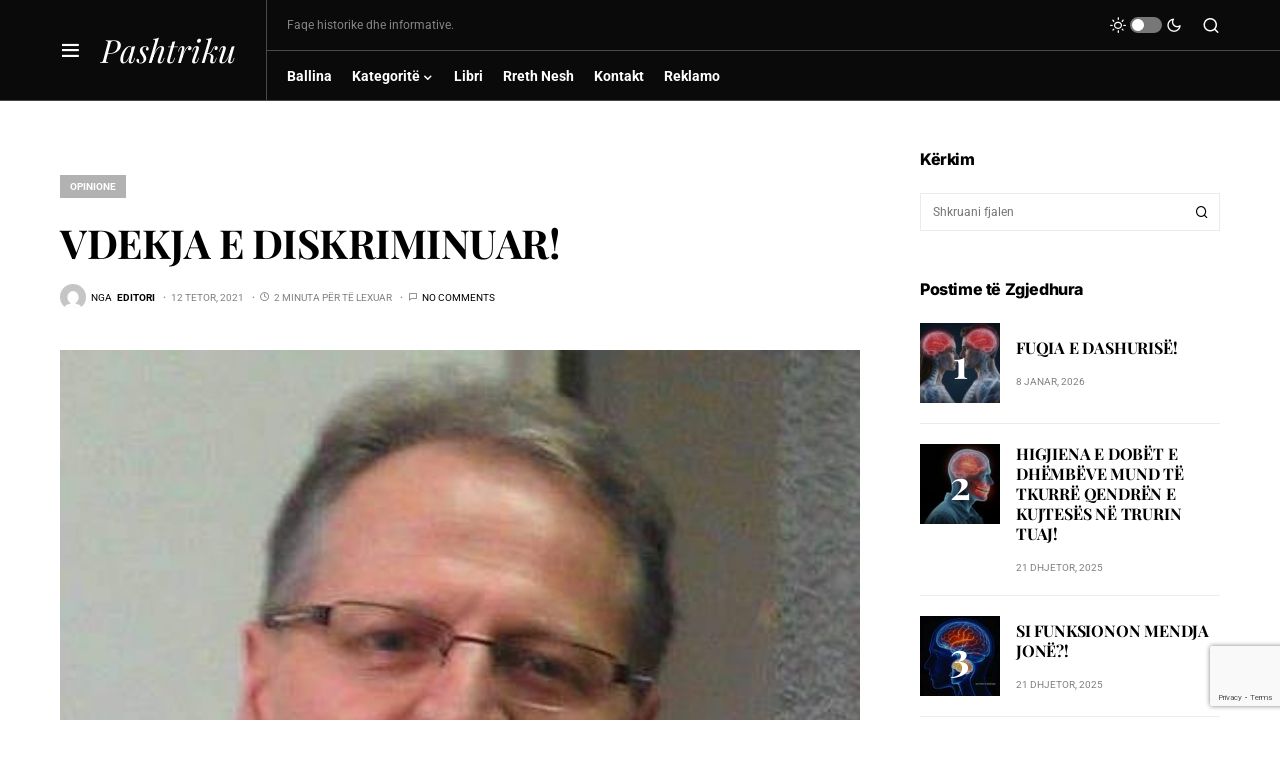

--- FILE ---
content_type: text/html; charset=utf-8
request_url: https://www.google.com/recaptcha/api2/anchor?ar=1&k=6Ldx6gspAAAAAF986UGkGcj1ajFG-53Bv6tM5YaW&co=aHR0cHM6Ly9wYXNodHJpa3Uub3JnOjQ0Mw..&hl=en&v=N67nZn4AqZkNcbeMu4prBgzg&size=invisible&anchor-ms=20000&execute-ms=30000&cb=s8wnzgpta437
body_size: 48683
content:
<!DOCTYPE HTML><html dir="ltr" lang="en"><head><meta http-equiv="Content-Type" content="text/html; charset=UTF-8">
<meta http-equiv="X-UA-Compatible" content="IE=edge">
<title>reCAPTCHA</title>
<style type="text/css">
/* cyrillic-ext */
@font-face {
  font-family: 'Roboto';
  font-style: normal;
  font-weight: 400;
  font-stretch: 100%;
  src: url(//fonts.gstatic.com/s/roboto/v48/KFO7CnqEu92Fr1ME7kSn66aGLdTylUAMa3GUBHMdazTgWw.woff2) format('woff2');
  unicode-range: U+0460-052F, U+1C80-1C8A, U+20B4, U+2DE0-2DFF, U+A640-A69F, U+FE2E-FE2F;
}
/* cyrillic */
@font-face {
  font-family: 'Roboto';
  font-style: normal;
  font-weight: 400;
  font-stretch: 100%;
  src: url(//fonts.gstatic.com/s/roboto/v48/KFO7CnqEu92Fr1ME7kSn66aGLdTylUAMa3iUBHMdazTgWw.woff2) format('woff2');
  unicode-range: U+0301, U+0400-045F, U+0490-0491, U+04B0-04B1, U+2116;
}
/* greek-ext */
@font-face {
  font-family: 'Roboto';
  font-style: normal;
  font-weight: 400;
  font-stretch: 100%;
  src: url(//fonts.gstatic.com/s/roboto/v48/KFO7CnqEu92Fr1ME7kSn66aGLdTylUAMa3CUBHMdazTgWw.woff2) format('woff2');
  unicode-range: U+1F00-1FFF;
}
/* greek */
@font-face {
  font-family: 'Roboto';
  font-style: normal;
  font-weight: 400;
  font-stretch: 100%;
  src: url(//fonts.gstatic.com/s/roboto/v48/KFO7CnqEu92Fr1ME7kSn66aGLdTylUAMa3-UBHMdazTgWw.woff2) format('woff2');
  unicode-range: U+0370-0377, U+037A-037F, U+0384-038A, U+038C, U+038E-03A1, U+03A3-03FF;
}
/* math */
@font-face {
  font-family: 'Roboto';
  font-style: normal;
  font-weight: 400;
  font-stretch: 100%;
  src: url(//fonts.gstatic.com/s/roboto/v48/KFO7CnqEu92Fr1ME7kSn66aGLdTylUAMawCUBHMdazTgWw.woff2) format('woff2');
  unicode-range: U+0302-0303, U+0305, U+0307-0308, U+0310, U+0312, U+0315, U+031A, U+0326-0327, U+032C, U+032F-0330, U+0332-0333, U+0338, U+033A, U+0346, U+034D, U+0391-03A1, U+03A3-03A9, U+03B1-03C9, U+03D1, U+03D5-03D6, U+03F0-03F1, U+03F4-03F5, U+2016-2017, U+2034-2038, U+203C, U+2040, U+2043, U+2047, U+2050, U+2057, U+205F, U+2070-2071, U+2074-208E, U+2090-209C, U+20D0-20DC, U+20E1, U+20E5-20EF, U+2100-2112, U+2114-2115, U+2117-2121, U+2123-214F, U+2190, U+2192, U+2194-21AE, U+21B0-21E5, U+21F1-21F2, U+21F4-2211, U+2213-2214, U+2216-22FF, U+2308-230B, U+2310, U+2319, U+231C-2321, U+2336-237A, U+237C, U+2395, U+239B-23B7, U+23D0, U+23DC-23E1, U+2474-2475, U+25AF, U+25B3, U+25B7, U+25BD, U+25C1, U+25CA, U+25CC, U+25FB, U+266D-266F, U+27C0-27FF, U+2900-2AFF, U+2B0E-2B11, U+2B30-2B4C, U+2BFE, U+3030, U+FF5B, U+FF5D, U+1D400-1D7FF, U+1EE00-1EEFF;
}
/* symbols */
@font-face {
  font-family: 'Roboto';
  font-style: normal;
  font-weight: 400;
  font-stretch: 100%;
  src: url(//fonts.gstatic.com/s/roboto/v48/KFO7CnqEu92Fr1ME7kSn66aGLdTylUAMaxKUBHMdazTgWw.woff2) format('woff2');
  unicode-range: U+0001-000C, U+000E-001F, U+007F-009F, U+20DD-20E0, U+20E2-20E4, U+2150-218F, U+2190, U+2192, U+2194-2199, U+21AF, U+21E6-21F0, U+21F3, U+2218-2219, U+2299, U+22C4-22C6, U+2300-243F, U+2440-244A, U+2460-24FF, U+25A0-27BF, U+2800-28FF, U+2921-2922, U+2981, U+29BF, U+29EB, U+2B00-2BFF, U+4DC0-4DFF, U+FFF9-FFFB, U+10140-1018E, U+10190-1019C, U+101A0, U+101D0-101FD, U+102E0-102FB, U+10E60-10E7E, U+1D2C0-1D2D3, U+1D2E0-1D37F, U+1F000-1F0FF, U+1F100-1F1AD, U+1F1E6-1F1FF, U+1F30D-1F30F, U+1F315, U+1F31C, U+1F31E, U+1F320-1F32C, U+1F336, U+1F378, U+1F37D, U+1F382, U+1F393-1F39F, U+1F3A7-1F3A8, U+1F3AC-1F3AF, U+1F3C2, U+1F3C4-1F3C6, U+1F3CA-1F3CE, U+1F3D4-1F3E0, U+1F3ED, U+1F3F1-1F3F3, U+1F3F5-1F3F7, U+1F408, U+1F415, U+1F41F, U+1F426, U+1F43F, U+1F441-1F442, U+1F444, U+1F446-1F449, U+1F44C-1F44E, U+1F453, U+1F46A, U+1F47D, U+1F4A3, U+1F4B0, U+1F4B3, U+1F4B9, U+1F4BB, U+1F4BF, U+1F4C8-1F4CB, U+1F4D6, U+1F4DA, U+1F4DF, U+1F4E3-1F4E6, U+1F4EA-1F4ED, U+1F4F7, U+1F4F9-1F4FB, U+1F4FD-1F4FE, U+1F503, U+1F507-1F50B, U+1F50D, U+1F512-1F513, U+1F53E-1F54A, U+1F54F-1F5FA, U+1F610, U+1F650-1F67F, U+1F687, U+1F68D, U+1F691, U+1F694, U+1F698, U+1F6AD, U+1F6B2, U+1F6B9-1F6BA, U+1F6BC, U+1F6C6-1F6CF, U+1F6D3-1F6D7, U+1F6E0-1F6EA, U+1F6F0-1F6F3, U+1F6F7-1F6FC, U+1F700-1F7FF, U+1F800-1F80B, U+1F810-1F847, U+1F850-1F859, U+1F860-1F887, U+1F890-1F8AD, U+1F8B0-1F8BB, U+1F8C0-1F8C1, U+1F900-1F90B, U+1F93B, U+1F946, U+1F984, U+1F996, U+1F9E9, U+1FA00-1FA6F, U+1FA70-1FA7C, U+1FA80-1FA89, U+1FA8F-1FAC6, U+1FACE-1FADC, U+1FADF-1FAE9, U+1FAF0-1FAF8, U+1FB00-1FBFF;
}
/* vietnamese */
@font-face {
  font-family: 'Roboto';
  font-style: normal;
  font-weight: 400;
  font-stretch: 100%;
  src: url(//fonts.gstatic.com/s/roboto/v48/KFO7CnqEu92Fr1ME7kSn66aGLdTylUAMa3OUBHMdazTgWw.woff2) format('woff2');
  unicode-range: U+0102-0103, U+0110-0111, U+0128-0129, U+0168-0169, U+01A0-01A1, U+01AF-01B0, U+0300-0301, U+0303-0304, U+0308-0309, U+0323, U+0329, U+1EA0-1EF9, U+20AB;
}
/* latin-ext */
@font-face {
  font-family: 'Roboto';
  font-style: normal;
  font-weight: 400;
  font-stretch: 100%;
  src: url(//fonts.gstatic.com/s/roboto/v48/KFO7CnqEu92Fr1ME7kSn66aGLdTylUAMa3KUBHMdazTgWw.woff2) format('woff2');
  unicode-range: U+0100-02BA, U+02BD-02C5, U+02C7-02CC, U+02CE-02D7, U+02DD-02FF, U+0304, U+0308, U+0329, U+1D00-1DBF, U+1E00-1E9F, U+1EF2-1EFF, U+2020, U+20A0-20AB, U+20AD-20C0, U+2113, U+2C60-2C7F, U+A720-A7FF;
}
/* latin */
@font-face {
  font-family: 'Roboto';
  font-style: normal;
  font-weight: 400;
  font-stretch: 100%;
  src: url(//fonts.gstatic.com/s/roboto/v48/KFO7CnqEu92Fr1ME7kSn66aGLdTylUAMa3yUBHMdazQ.woff2) format('woff2');
  unicode-range: U+0000-00FF, U+0131, U+0152-0153, U+02BB-02BC, U+02C6, U+02DA, U+02DC, U+0304, U+0308, U+0329, U+2000-206F, U+20AC, U+2122, U+2191, U+2193, U+2212, U+2215, U+FEFF, U+FFFD;
}
/* cyrillic-ext */
@font-face {
  font-family: 'Roboto';
  font-style: normal;
  font-weight: 500;
  font-stretch: 100%;
  src: url(//fonts.gstatic.com/s/roboto/v48/KFO7CnqEu92Fr1ME7kSn66aGLdTylUAMa3GUBHMdazTgWw.woff2) format('woff2');
  unicode-range: U+0460-052F, U+1C80-1C8A, U+20B4, U+2DE0-2DFF, U+A640-A69F, U+FE2E-FE2F;
}
/* cyrillic */
@font-face {
  font-family: 'Roboto';
  font-style: normal;
  font-weight: 500;
  font-stretch: 100%;
  src: url(//fonts.gstatic.com/s/roboto/v48/KFO7CnqEu92Fr1ME7kSn66aGLdTylUAMa3iUBHMdazTgWw.woff2) format('woff2');
  unicode-range: U+0301, U+0400-045F, U+0490-0491, U+04B0-04B1, U+2116;
}
/* greek-ext */
@font-face {
  font-family: 'Roboto';
  font-style: normal;
  font-weight: 500;
  font-stretch: 100%;
  src: url(//fonts.gstatic.com/s/roboto/v48/KFO7CnqEu92Fr1ME7kSn66aGLdTylUAMa3CUBHMdazTgWw.woff2) format('woff2');
  unicode-range: U+1F00-1FFF;
}
/* greek */
@font-face {
  font-family: 'Roboto';
  font-style: normal;
  font-weight: 500;
  font-stretch: 100%;
  src: url(//fonts.gstatic.com/s/roboto/v48/KFO7CnqEu92Fr1ME7kSn66aGLdTylUAMa3-UBHMdazTgWw.woff2) format('woff2');
  unicode-range: U+0370-0377, U+037A-037F, U+0384-038A, U+038C, U+038E-03A1, U+03A3-03FF;
}
/* math */
@font-face {
  font-family: 'Roboto';
  font-style: normal;
  font-weight: 500;
  font-stretch: 100%;
  src: url(//fonts.gstatic.com/s/roboto/v48/KFO7CnqEu92Fr1ME7kSn66aGLdTylUAMawCUBHMdazTgWw.woff2) format('woff2');
  unicode-range: U+0302-0303, U+0305, U+0307-0308, U+0310, U+0312, U+0315, U+031A, U+0326-0327, U+032C, U+032F-0330, U+0332-0333, U+0338, U+033A, U+0346, U+034D, U+0391-03A1, U+03A3-03A9, U+03B1-03C9, U+03D1, U+03D5-03D6, U+03F0-03F1, U+03F4-03F5, U+2016-2017, U+2034-2038, U+203C, U+2040, U+2043, U+2047, U+2050, U+2057, U+205F, U+2070-2071, U+2074-208E, U+2090-209C, U+20D0-20DC, U+20E1, U+20E5-20EF, U+2100-2112, U+2114-2115, U+2117-2121, U+2123-214F, U+2190, U+2192, U+2194-21AE, U+21B0-21E5, U+21F1-21F2, U+21F4-2211, U+2213-2214, U+2216-22FF, U+2308-230B, U+2310, U+2319, U+231C-2321, U+2336-237A, U+237C, U+2395, U+239B-23B7, U+23D0, U+23DC-23E1, U+2474-2475, U+25AF, U+25B3, U+25B7, U+25BD, U+25C1, U+25CA, U+25CC, U+25FB, U+266D-266F, U+27C0-27FF, U+2900-2AFF, U+2B0E-2B11, U+2B30-2B4C, U+2BFE, U+3030, U+FF5B, U+FF5D, U+1D400-1D7FF, U+1EE00-1EEFF;
}
/* symbols */
@font-face {
  font-family: 'Roboto';
  font-style: normal;
  font-weight: 500;
  font-stretch: 100%;
  src: url(//fonts.gstatic.com/s/roboto/v48/KFO7CnqEu92Fr1ME7kSn66aGLdTylUAMaxKUBHMdazTgWw.woff2) format('woff2');
  unicode-range: U+0001-000C, U+000E-001F, U+007F-009F, U+20DD-20E0, U+20E2-20E4, U+2150-218F, U+2190, U+2192, U+2194-2199, U+21AF, U+21E6-21F0, U+21F3, U+2218-2219, U+2299, U+22C4-22C6, U+2300-243F, U+2440-244A, U+2460-24FF, U+25A0-27BF, U+2800-28FF, U+2921-2922, U+2981, U+29BF, U+29EB, U+2B00-2BFF, U+4DC0-4DFF, U+FFF9-FFFB, U+10140-1018E, U+10190-1019C, U+101A0, U+101D0-101FD, U+102E0-102FB, U+10E60-10E7E, U+1D2C0-1D2D3, U+1D2E0-1D37F, U+1F000-1F0FF, U+1F100-1F1AD, U+1F1E6-1F1FF, U+1F30D-1F30F, U+1F315, U+1F31C, U+1F31E, U+1F320-1F32C, U+1F336, U+1F378, U+1F37D, U+1F382, U+1F393-1F39F, U+1F3A7-1F3A8, U+1F3AC-1F3AF, U+1F3C2, U+1F3C4-1F3C6, U+1F3CA-1F3CE, U+1F3D4-1F3E0, U+1F3ED, U+1F3F1-1F3F3, U+1F3F5-1F3F7, U+1F408, U+1F415, U+1F41F, U+1F426, U+1F43F, U+1F441-1F442, U+1F444, U+1F446-1F449, U+1F44C-1F44E, U+1F453, U+1F46A, U+1F47D, U+1F4A3, U+1F4B0, U+1F4B3, U+1F4B9, U+1F4BB, U+1F4BF, U+1F4C8-1F4CB, U+1F4D6, U+1F4DA, U+1F4DF, U+1F4E3-1F4E6, U+1F4EA-1F4ED, U+1F4F7, U+1F4F9-1F4FB, U+1F4FD-1F4FE, U+1F503, U+1F507-1F50B, U+1F50D, U+1F512-1F513, U+1F53E-1F54A, U+1F54F-1F5FA, U+1F610, U+1F650-1F67F, U+1F687, U+1F68D, U+1F691, U+1F694, U+1F698, U+1F6AD, U+1F6B2, U+1F6B9-1F6BA, U+1F6BC, U+1F6C6-1F6CF, U+1F6D3-1F6D7, U+1F6E0-1F6EA, U+1F6F0-1F6F3, U+1F6F7-1F6FC, U+1F700-1F7FF, U+1F800-1F80B, U+1F810-1F847, U+1F850-1F859, U+1F860-1F887, U+1F890-1F8AD, U+1F8B0-1F8BB, U+1F8C0-1F8C1, U+1F900-1F90B, U+1F93B, U+1F946, U+1F984, U+1F996, U+1F9E9, U+1FA00-1FA6F, U+1FA70-1FA7C, U+1FA80-1FA89, U+1FA8F-1FAC6, U+1FACE-1FADC, U+1FADF-1FAE9, U+1FAF0-1FAF8, U+1FB00-1FBFF;
}
/* vietnamese */
@font-face {
  font-family: 'Roboto';
  font-style: normal;
  font-weight: 500;
  font-stretch: 100%;
  src: url(//fonts.gstatic.com/s/roboto/v48/KFO7CnqEu92Fr1ME7kSn66aGLdTylUAMa3OUBHMdazTgWw.woff2) format('woff2');
  unicode-range: U+0102-0103, U+0110-0111, U+0128-0129, U+0168-0169, U+01A0-01A1, U+01AF-01B0, U+0300-0301, U+0303-0304, U+0308-0309, U+0323, U+0329, U+1EA0-1EF9, U+20AB;
}
/* latin-ext */
@font-face {
  font-family: 'Roboto';
  font-style: normal;
  font-weight: 500;
  font-stretch: 100%;
  src: url(//fonts.gstatic.com/s/roboto/v48/KFO7CnqEu92Fr1ME7kSn66aGLdTylUAMa3KUBHMdazTgWw.woff2) format('woff2');
  unicode-range: U+0100-02BA, U+02BD-02C5, U+02C7-02CC, U+02CE-02D7, U+02DD-02FF, U+0304, U+0308, U+0329, U+1D00-1DBF, U+1E00-1E9F, U+1EF2-1EFF, U+2020, U+20A0-20AB, U+20AD-20C0, U+2113, U+2C60-2C7F, U+A720-A7FF;
}
/* latin */
@font-face {
  font-family: 'Roboto';
  font-style: normal;
  font-weight: 500;
  font-stretch: 100%;
  src: url(//fonts.gstatic.com/s/roboto/v48/KFO7CnqEu92Fr1ME7kSn66aGLdTylUAMa3yUBHMdazQ.woff2) format('woff2');
  unicode-range: U+0000-00FF, U+0131, U+0152-0153, U+02BB-02BC, U+02C6, U+02DA, U+02DC, U+0304, U+0308, U+0329, U+2000-206F, U+20AC, U+2122, U+2191, U+2193, U+2212, U+2215, U+FEFF, U+FFFD;
}
/* cyrillic-ext */
@font-face {
  font-family: 'Roboto';
  font-style: normal;
  font-weight: 900;
  font-stretch: 100%;
  src: url(//fonts.gstatic.com/s/roboto/v48/KFO7CnqEu92Fr1ME7kSn66aGLdTylUAMa3GUBHMdazTgWw.woff2) format('woff2');
  unicode-range: U+0460-052F, U+1C80-1C8A, U+20B4, U+2DE0-2DFF, U+A640-A69F, U+FE2E-FE2F;
}
/* cyrillic */
@font-face {
  font-family: 'Roboto';
  font-style: normal;
  font-weight: 900;
  font-stretch: 100%;
  src: url(//fonts.gstatic.com/s/roboto/v48/KFO7CnqEu92Fr1ME7kSn66aGLdTylUAMa3iUBHMdazTgWw.woff2) format('woff2');
  unicode-range: U+0301, U+0400-045F, U+0490-0491, U+04B0-04B1, U+2116;
}
/* greek-ext */
@font-face {
  font-family: 'Roboto';
  font-style: normal;
  font-weight: 900;
  font-stretch: 100%;
  src: url(//fonts.gstatic.com/s/roboto/v48/KFO7CnqEu92Fr1ME7kSn66aGLdTylUAMa3CUBHMdazTgWw.woff2) format('woff2');
  unicode-range: U+1F00-1FFF;
}
/* greek */
@font-face {
  font-family: 'Roboto';
  font-style: normal;
  font-weight: 900;
  font-stretch: 100%;
  src: url(//fonts.gstatic.com/s/roboto/v48/KFO7CnqEu92Fr1ME7kSn66aGLdTylUAMa3-UBHMdazTgWw.woff2) format('woff2');
  unicode-range: U+0370-0377, U+037A-037F, U+0384-038A, U+038C, U+038E-03A1, U+03A3-03FF;
}
/* math */
@font-face {
  font-family: 'Roboto';
  font-style: normal;
  font-weight: 900;
  font-stretch: 100%;
  src: url(//fonts.gstatic.com/s/roboto/v48/KFO7CnqEu92Fr1ME7kSn66aGLdTylUAMawCUBHMdazTgWw.woff2) format('woff2');
  unicode-range: U+0302-0303, U+0305, U+0307-0308, U+0310, U+0312, U+0315, U+031A, U+0326-0327, U+032C, U+032F-0330, U+0332-0333, U+0338, U+033A, U+0346, U+034D, U+0391-03A1, U+03A3-03A9, U+03B1-03C9, U+03D1, U+03D5-03D6, U+03F0-03F1, U+03F4-03F5, U+2016-2017, U+2034-2038, U+203C, U+2040, U+2043, U+2047, U+2050, U+2057, U+205F, U+2070-2071, U+2074-208E, U+2090-209C, U+20D0-20DC, U+20E1, U+20E5-20EF, U+2100-2112, U+2114-2115, U+2117-2121, U+2123-214F, U+2190, U+2192, U+2194-21AE, U+21B0-21E5, U+21F1-21F2, U+21F4-2211, U+2213-2214, U+2216-22FF, U+2308-230B, U+2310, U+2319, U+231C-2321, U+2336-237A, U+237C, U+2395, U+239B-23B7, U+23D0, U+23DC-23E1, U+2474-2475, U+25AF, U+25B3, U+25B7, U+25BD, U+25C1, U+25CA, U+25CC, U+25FB, U+266D-266F, U+27C0-27FF, U+2900-2AFF, U+2B0E-2B11, U+2B30-2B4C, U+2BFE, U+3030, U+FF5B, U+FF5D, U+1D400-1D7FF, U+1EE00-1EEFF;
}
/* symbols */
@font-face {
  font-family: 'Roboto';
  font-style: normal;
  font-weight: 900;
  font-stretch: 100%;
  src: url(//fonts.gstatic.com/s/roboto/v48/KFO7CnqEu92Fr1ME7kSn66aGLdTylUAMaxKUBHMdazTgWw.woff2) format('woff2');
  unicode-range: U+0001-000C, U+000E-001F, U+007F-009F, U+20DD-20E0, U+20E2-20E4, U+2150-218F, U+2190, U+2192, U+2194-2199, U+21AF, U+21E6-21F0, U+21F3, U+2218-2219, U+2299, U+22C4-22C6, U+2300-243F, U+2440-244A, U+2460-24FF, U+25A0-27BF, U+2800-28FF, U+2921-2922, U+2981, U+29BF, U+29EB, U+2B00-2BFF, U+4DC0-4DFF, U+FFF9-FFFB, U+10140-1018E, U+10190-1019C, U+101A0, U+101D0-101FD, U+102E0-102FB, U+10E60-10E7E, U+1D2C0-1D2D3, U+1D2E0-1D37F, U+1F000-1F0FF, U+1F100-1F1AD, U+1F1E6-1F1FF, U+1F30D-1F30F, U+1F315, U+1F31C, U+1F31E, U+1F320-1F32C, U+1F336, U+1F378, U+1F37D, U+1F382, U+1F393-1F39F, U+1F3A7-1F3A8, U+1F3AC-1F3AF, U+1F3C2, U+1F3C4-1F3C6, U+1F3CA-1F3CE, U+1F3D4-1F3E0, U+1F3ED, U+1F3F1-1F3F3, U+1F3F5-1F3F7, U+1F408, U+1F415, U+1F41F, U+1F426, U+1F43F, U+1F441-1F442, U+1F444, U+1F446-1F449, U+1F44C-1F44E, U+1F453, U+1F46A, U+1F47D, U+1F4A3, U+1F4B0, U+1F4B3, U+1F4B9, U+1F4BB, U+1F4BF, U+1F4C8-1F4CB, U+1F4D6, U+1F4DA, U+1F4DF, U+1F4E3-1F4E6, U+1F4EA-1F4ED, U+1F4F7, U+1F4F9-1F4FB, U+1F4FD-1F4FE, U+1F503, U+1F507-1F50B, U+1F50D, U+1F512-1F513, U+1F53E-1F54A, U+1F54F-1F5FA, U+1F610, U+1F650-1F67F, U+1F687, U+1F68D, U+1F691, U+1F694, U+1F698, U+1F6AD, U+1F6B2, U+1F6B9-1F6BA, U+1F6BC, U+1F6C6-1F6CF, U+1F6D3-1F6D7, U+1F6E0-1F6EA, U+1F6F0-1F6F3, U+1F6F7-1F6FC, U+1F700-1F7FF, U+1F800-1F80B, U+1F810-1F847, U+1F850-1F859, U+1F860-1F887, U+1F890-1F8AD, U+1F8B0-1F8BB, U+1F8C0-1F8C1, U+1F900-1F90B, U+1F93B, U+1F946, U+1F984, U+1F996, U+1F9E9, U+1FA00-1FA6F, U+1FA70-1FA7C, U+1FA80-1FA89, U+1FA8F-1FAC6, U+1FACE-1FADC, U+1FADF-1FAE9, U+1FAF0-1FAF8, U+1FB00-1FBFF;
}
/* vietnamese */
@font-face {
  font-family: 'Roboto';
  font-style: normal;
  font-weight: 900;
  font-stretch: 100%;
  src: url(//fonts.gstatic.com/s/roboto/v48/KFO7CnqEu92Fr1ME7kSn66aGLdTylUAMa3OUBHMdazTgWw.woff2) format('woff2');
  unicode-range: U+0102-0103, U+0110-0111, U+0128-0129, U+0168-0169, U+01A0-01A1, U+01AF-01B0, U+0300-0301, U+0303-0304, U+0308-0309, U+0323, U+0329, U+1EA0-1EF9, U+20AB;
}
/* latin-ext */
@font-face {
  font-family: 'Roboto';
  font-style: normal;
  font-weight: 900;
  font-stretch: 100%;
  src: url(//fonts.gstatic.com/s/roboto/v48/KFO7CnqEu92Fr1ME7kSn66aGLdTylUAMa3KUBHMdazTgWw.woff2) format('woff2');
  unicode-range: U+0100-02BA, U+02BD-02C5, U+02C7-02CC, U+02CE-02D7, U+02DD-02FF, U+0304, U+0308, U+0329, U+1D00-1DBF, U+1E00-1E9F, U+1EF2-1EFF, U+2020, U+20A0-20AB, U+20AD-20C0, U+2113, U+2C60-2C7F, U+A720-A7FF;
}
/* latin */
@font-face {
  font-family: 'Roboto';
  font-style: normal;
  font-weight: 900;
  font-stretch: 100%;
  src: url(//fonts.gstatic.com/s/roboto/v48/KFO7CnqEu92Fr1ME7kSn66aGLdTylUAMa3yUBHMdazQ.woff2) format('woff2');
  unicode-range: U+0000-00FF, U+0131, U+0152-0153, U+02BB-02BC, U+02C6, U+02DA, U+02DC, U+0304, U+0308, U+0329, U+2000-206F, U+20AC, U+2122, U+2191, U+2193, U+2212, U+2215, U+FEFF, U+FFFD;
}

</style>
<link rel="stylesheet" type="text/css" href="https://www.gstatic.com/recaptcha/releases/N67nZn4AqZkNcbeMu4prBgzg/styles__ltr.css">
<script nonce="O-ID6F1GEUAEvbDDFF7jlw" type="text/javascript">window['__recaptcha_api'] = 'https://www.google.com/recaptcha/api2/';</script>
<script type="text/javascript" src="https://www.gstatic.com/recaptcha/releases/N67nZn4AqZkNcbeMu4prBgzg/recaptcha__en.js" nonce="O-ID6F1GEUAEvbDDFF7jlw">
      
    </script></head>
<body><div id="rc-anchor-alert" class="rc-anchor-alert"></div>
<input type="hidden" id="recaptcha-token" value="[base64]">
<script type="text/javascript" nonce="O-ID6F1GEUAEvbDDFF7jlw">
      recaptcha.anchor.Main.init("[\x22ainput\x22,[\x22bgdata\x22,\x22\x22,\[base64]/[base64]/[base64]/bmV3IHJbeF0oY1swXSk6RT09Mj9uZXcgclt4XShjWzBdLGNbMV0pOkU9PTM/bmV3IHJbeF0oY1swXSxjWzFdLGNbMl0pOkU9PTQ/[base64]/[base64]/[base64]/[base64]/[base64]/[base64]/[base64]/[base64]\x22,\[base64]\\u003d\\u003d\x22,\[base64]/MG7DjyvClDTCmMOlIcKQV1IvJEvChMOYOEnDtsOuw53DqMOlDTcfwqfDhSvDl8K8w75rw5oqBsKxAMKkYMKQPzfDkkjChsOqNExxw7d5wptewoXDqnYpfkcVJ8Orw6FyXjHCjcK5SsKmF8Kgw7pfw6PDij3CmknCtB/DgMKFEsKsGXpcIixKXcKPCMOwOsOXJ2Qlw6XCtn/DqMOWQsKFwqfCu8OzwrpuYMK8wo3CmDbCtMKBwobCsRV7wp50w6jCrsKbw5rCim3DtiU4wrvChsKQw4IMwqbDiy0ewpjCr2xJBMOFLMOnw7Z+w6lmw7PCosOKED5cw6xfw7zCo37DkG7Du1HDk2gEw5lyScK2QW/DoiACdUUaWcKEwqPCsg5lw7nDmsO7w5zDh2FHNX4ew7zDomXDj0UvOgRfTsK6wqwEesOMw47DhAs5JsOQwrvCjcKIc8OfIsOzwphKT8OsHRgTWMOyw7XCv8KbwrFrw78RX37ChTbDv8KAw6XDl8OhIzhRYWo5E1XDjUTCjC/[base64]/CpjzCksOcAcKPf2jCsnJZfsKtwoxnw6dHwrrCsMOZwofCnsKSPcOKfhnDnsOUwonCq31Nwqs4ccKpw6ZfU8ORL17DuG7CoiYNJ8KleUTDnsKuwrrCnw/DoSrCmMKVW2F+wpTCgCzCp2TCtDBFPMKUSMOHJ17Dt8K8wrzDusKqRDbCgWU5FcOVG8OxwqBiw7zCpsO2LMKzw5TCuTPCsj/ClHEBacKKSyMgw4XChQxqZcOmwrbCsGzDrSwowq1qwq0BCVHCpkXDt1HDrjrDv0LDgTPCkMOuwoIiw6hAw5bCgHNawq1RwoHCqnHClMK3w47DlsOSWsOswq1GMgF+wpPCq8OGw5EKw7jCrMKfJgDDvgDDpmLCmMO1UcOpw5Zlw4xKwqB9w7IVw5sbw5/DucKyfcOawqnDnMK0b8KkV8KrPMKYFcO3w7DCmWwaw4I1w4QLwqnDt1fDnmvCmgzDq0fDvjzCrxw+UXoSwpTChxnDtsK8Dxc3Bi/DqcKKZiXDhxXDlCzCi8OIw4DDt8OBEHvDpjoIwo9hw51hwqJcwpJ/WcOQAmJOLHnCiMKBw5lfw7YiNcO5wqgWw5rCsl7Cl8KBXMKtw4LDhsKXPcKqwrDCjMKMYMOqQ8Kgw63DtMO9wrAHw58xwqvDnlEhwoHCmhXCs8KZwopgw7nCsMOSf1rCisOUPRPDrGTCo8KtOA/DlcOgwo/DqARqwoBHw4luBMK1In59WwYZw5pWwrvDmCsDfsKXSMKJc8Obw43CgsO7PFfCmMO+f8KQCMK0wo9Vw7p/wrfDssONw4dnwrbDssOBwo4FwqDDgXHCpD9dwpMewp5ZwrLDn3R/QMORw47DgsOedGBca8Klw41Vw6bCjEA8wpTDtsOLwpXCosOtwrDDtMKbPsKdwo59woY9wqFWw5nCsTYawpXDvADCr3jDsSNhXcOqw4Jow7Y1I8O6wpTDtsK3WRnCsyItaSLDqMO3BsK2wq7DoSrCvy4/[base64]/wqRlwo7Ckj0pwo5pw47DtRNvwonCtkk9wqrDgGhoMMO9wo4mw7HDqF7CtFExwpHCrcOZw5zCsMKuw5BYE1tofGjCiC57fMKXR3rDv8Kzbw12TcO4wos0JxwUUsOZw4HDtzXDnMOlZMOMXsOnE8KEw75hYQoUWwgkXDhFwp/[base64]/[base64]/DvcKGG8KFwoXDrksbNsKZwq3DjMKmcHMHwpvDs8OjTcORw53DjzzDvQ4xUsO/w6bDi8KrIsOAwqxGw5oVVWrCqcKsNB9jJS3CilrDnsKqwo3CrMOLw5/[base64]/[base64]/DqhwBVUZow7R+wqwFwrPCp8K/wobCscKpwqkKRCzDn2wlw4zDucKRWToxw4d9wq1Nw7vDicKqw7LDl8KtRiRow685w75zOj/ChcKjwrUtwqpkw6xTRRrDv8KvDyc8VjbCtsKECsOtwonDjsOXWsO8w5YBFsKgwqYOwp/CscK2WkVvwqIhw7ElwrwYw4vDlMKeTcKWwrN4KijCnTBYw6A7Ljg+wq0Fw4PDhsOfwr7DgcKmw6oowrR9GgLDhMKUwpXCq0DCpMOeMcK/w7XCucK4dcKQFMOzSS3DscKtF2vDmsKuFMOqZnnCocOLaMODw6VXdMKrw4LCg3Fewpw8bxUdw4TDr3jDoMOYwrDDhcOSSwlww57DnsOIw4rCqlHCu3JBw6pzFsOqbMOTw5TCmcKuwoHDlQbCkMOvKMKmKMKEwqDDkElvQ2xJU8KtYMKmHsOywr/[base64]/[base64]/fkXDt2QrwqPDjcOPw4/[base64]/DqV7Dok7CgyXCisKNJcKKBMK6H8KlYEHDhGN2w63CuVA2ZUslBVrDrk7CqR/CpMKSRFh0w6dZwpxmw7HDlMO1emEWw5LCg8KWwq/Di8KxwpXCj8KkT3DCvGIYMsK8wobDnEAFwrYAZGPCsCtBwqHCkcKuSzbCosK/QcOnw4fDqz0OKcObwp3CoBJ8G8Osw5QKw7JGw4LDnSrDjWAMOcO3wrgCw4g/wrUCTsOrDj7DusOrw7IpbMKTdcKSEU3Dn8KKDzx5w6g7w4zDpcKgfgbDjsOBZcOOTsKfT8OPbsKEMMOCwrPClypYwpF3asO2OMKfw6Z7w5BeVsOnXMOkVcOrKMKMw4MEP3bCrkPCrMO4w7zDrsK2RsKBwqfCsMOTw6V5J8KYdsOgw6wFwppaw6RjwoNcwqPDrcOXw5/Dv2NWR8K2dMKpw5gRwrzCvsOkwo8deAUCw7nCvX8qIwrCqU0/[base64]/[base64]/[base64]/wr4gwrYSR0RXwp18wp1FwqrDtBtMw73DrsOqwqZbZcOqAsOOwoQXw4bCvATDrMKLw5nDgsO7w6kAS8K6wrtefMOQwo/DgsKkwolcZsKbwqIswpDCjyLDucKXwqYeRsKWWUlMwqHCrMKYWsK3blFBfMOOw7IYTMK6UsOWw6IOcGVKZcOQNMKswr1MPMOcUcOYw5BXw6rDngnCq8Kfw5LCi3jDucOvDx/Cu8KyDsO0LMO3w4zDihdzLcOrwpXDlcKYN8OMwoojw6bCvB4Mw5pERMKcwpbCiMOZH8O/[base64]/CvcOewoPDpipsBj7CqywiF8KYaGrCsgPDsH/ClcKxe8OZw4rCusOVU8K/Q0TCkMKXwp96w7Q1V8O6wovDrjjCtsKkTQhSwoBDworCkAbCrBfClSxRwrlpZCHDp8O6w6fCt8KIFMKvwprCnirCiw9/[base64]/Cl8K6w6dVw4jDsMOiwrLDscOSUX3DvMKNK8OvNsObAnvDuALDs8O+w73DrcOQw4AmwoLDgMOYw5/[base64]/CoXfDmsKdJ8KPGARLFHzDnU4wwpfCp8Klw6XCl8ODwqXDqz3CoTbDgm3DrCrDjcKMB8KlwpQmwpVad2Fsw7DChntYw5YHLGNPw4lELsKNKSrCr2ZNwqMhPsK+L8K3w6Qfw6LCvsOpeMOzccOZA3c/[base64]/ClMKgecOWw60rw5TDr8OwwrE8wpk1w7jCtklXMkPDlsKdesKnw6NpVcOSfMKZSx/DosOwE2Euw5jCksKAQcKBSXzDpz/ClsKKD8KbPsOOHMOCwosJw73Do2Rcw58RXsOUw4zDpcOBKwM4wpfDmcOucsK3LksTw501bMOPwpZuXsKUM8ODwqU8w4HCqFkxMMKqJsKGDkvDssO+cMO6w4HCnAY3IFEYX2QKD1AQw47DmXp5LMOHwpDDjcOTw43DsMOdXMOjwpvDisOjw5DDtRVWdsO/bzvDisOXw7Qzw4XDoMOgHMK3YV/DsyzChExDwr7CkcK7w5xoNnMGZsOAOnTClMO6w6LDlmNoXcOUdn/DlFlHwrzCnMKCfzbDnVxjw4DCqQPDggpUGk/[base64]/CmmrDu2XCpBbCisOrNBYZR0scThBcw7AEwptewoHCusOswoFHwoHCi3HCsVjDmw4aPcKCDCZZO8KOMcKDw5DDvsOcXRRHw7XDqMOIwppnw5DCtsO5ZWDDrcKOTwTDjH8GwqYOX8O3elEew6MfwpYjwrzDi2zCnFRNwr/DhMKUw5YVU8OGwrTCgsKowqfDuVfDsShXXR3CvsOnYicTwrtDw49Hw7PDuzp8OMKMFGkfe23Ci8KFwqjDqzVvwo4wC204HBRvw4EWLhghw7p0w44WdTZSwrbDgMKMw7TCmcKFwqV4F8OIwo/CisKZGDHDn3XCpsOmMMOkdMKSw6jDocOieiFfKH/CvkktKMODKsKaQ1YPakcowrp8wonCgcKfYxgzTMKCwoDCncKdMMO1wpnDmMKtEWfDhktYw7MJJ35qw4dsw5bCucKjX8OnXnoLVcKew40BQwQKaEzDtsKbwpIYwpPCkx3DhSMwS1VGwodIwoLDpMOfwocTwoHCr0vCmMO5N8O+w7/DlsOyRTDDmRrDrsOEwro3Si9dw5sGwoZfw57CnVrDtikPBcKAdgZyw7fCjxnCssOCB8KHVcOcNMK8w5/CicKzw7JFSDlWw6/Dv8Kzw5rDgcKuwrcLZsKUCsOHwrVFw5nDr2DCv8KTwp/CvV7DsQxmMhHDksKvw5ESwpbDrkfCjsOnT8KJDMOlw7XDrsOnwoFlwrfClA/CnMKJw5XCtWjCo8OGKcOHFsOrMTvCqsKYNcKXOWJ0wrZOw6PDuwnDksOaw554wr0Lf19fw4nDn8Ocw57DuMOMwobCjsKlw6s8wodIHMKJTsOPw4DCi8K4w6PCicKBwoEMw5jDrXVeI0kBWMKsw5ckw4vCuGrDuFnDrsKDw43CtB/CnsKew4YLwoDDjTLDsnkmwqNVBsKULMKTfxDCt8K7wrEReMK4SThtdMKlw5Axw4zCi1TCsMO5w7MXOmACw4YkaW9Lw6NOXcOyPjDDksKtbE/[base64]/Dt8OBQMOwDcKkw5bDjsKNBQw5UcOEw4/DuVzCm2FIwrYxVcKUwq/CgcOCPhYrWcOaw6TDsFxCfsKowrnCoXfDgMK5w7JBdiZewpfDsCzCqsOFw6l7wpPCv8KAw4rDlUJ0IjXClMK+AMK8wrTClMKmwp0aw5jCgcKaEVrCg8K0QgbDhMKxcBTChzvCr8OgeQ7CnTHDrcK0w6NKYsOvXMKocsKzXEHCocOMY8OTR8K2A8Oiw67Dg8K/SUhCw6vCqMKfEHnCqcOaE8KMCMOdwo1OwoBMSsKKw7LDi8OvWcOQBzHCvGXCo8OhwpcQwoRAw7Uuw4fDsnzDtmvCiSXCmW3DisOxUcO/wp/ChsOQwrvDssKGw7jDgEIEK8O2Z1TDsQ4vw4PCvHpkwqVjOWXCnBvCg1bCpMODe8OZLsOFQcOYViBbJlktwrE5MsKVw6DCgl4mw5Akw67DncKUQsK5w6FOwrXDuzHCgXg7JxnCi2HCtzUzw5k5w6gHaE/DncO0w7TCt8OJw4ITw4bCpsO1w45Iw6oyXcOedMOMOcKiM8Oow6zCp8ONw7bDv8KSOGUQLjAiwrvDr8KkKHHCi0A5JMO6IsOZw4HCo8KIB8OSWsKww5fDvMOcwobCjcO2JTx0w714wq1MMsOtFsOpVMOIw58aK8KyA0HCpV3DhsK6w68ATg/CnifCtsKrWsO4CMOjNsOawrxWNsKjczYXRCvDmlLDksKFw6F5EFbDo2JoUwdSXQgsZcOAwqDDtcOVDcOqD2gsEwPCicOFbMO9IMKkwqMLe8KowqpvMcK4wpkQHQULKlg/dyYYWcOkFXnClUXClDYtw6dTwr3Cs8OpUmI8w58AR8KTwr7CkcK6w7PCkMOCw53Dv8KoGMKswoNrwr/CsG7CmMKYMsOmAsO+VAbChFILw4dPfMOSwp/CuxYZw75FcsKmMgvDicOKw4FMwo/CmW4fwrjCqVxlw5jDpDISwrRjw516Kk/Dk8OmZMOFw54sw6nCl8K+w6HCmkHDkMK1dMKjwrPDk8KUfsOZwq7DqUfDtsOGDHvDm3gmWMOEwpvDp8KPARJmw4ZHw7QkFHIwYsOiwprDosKKwoTCvEzDkMOYw5RXIw/Co8K1VMKBwo7CqC4awq7ClsOAwo4IBMK4woxaL8KYfxvDusO/AS/CnGzCtnDCjznDtMOfwpYSwpXCuUwzSjJCw7bDr0zCjE9WFEUCIsKcTsKMMGrCnsOxEkhIdT/DiRzDjsO3w4p2w43Dm8KUwp09w5cPw7/Cnz7DuMKiTXrCjgXCllARw4/DvcK7w5pifcKBw7HCm0MSw7fCosOYwpcowoDCiEdOLMOLYifDl8KEOcOVw6Yzwp49GGLDpsKKPg3Ct0pgwpUaXMOBwpzDuxLCrcKswqtVw7PDqBU6woACw7rDuh/Di2rDqcK1wr7CpCDDssKhwoDCrsOHwpkUw67DtVJJemRzwo1ZUsKbZMK5EsOJwpN6Xh/Cqn3Ds1HDqMK3KGfDhcK0wrzDrQU3w7rCl8OIQzLChlIXXsKSRB3Dh1Q4J1p/AcK/ImMXXEjDh2XDgGXDmsKtw5LDmcO5TsOAGmnDgcK9f1R0R8KbwoZnJkbDrnpPUcKkw5/CgMOKXcO6wrjCsUTDlsOiw4sSwqnDg3fDlMKzw6sfwr4PwoDCmMOuGcKXwpd2wq3Dj3jDljBew5fDg1rCsgbDoMO/[base64]/CqmPCn8O8MA7CosO1GHE0woZDwp9qXsK9csO+wrEEw5vCucO/w5A9wo1iwoofLQrDlnTCn8KpKlBbw7/CiBjCmsKawo43BcOKwo7ClVcrQsK2CnvCjMO3cMO+w7siw7lZw6dcwpMfe8O9WSQLwotlw5/CqMOhVWguw63Cp20EIMKlw5jDjMO/w5UTQ0/CrMKtacOUNhHDrA7DvmnCtsKkExjDnCrCr0nCvsKiw5TClF83V3Z6XQ4cZsKbS8K3w4bCjE3DnXMnw63Cu0VEFXbDkV3DksO1w7jCpERDZ8K+wrBSw7VDw7rCvcK1w5kxbcOTDxMqwoVMw4/CtMK0WgVxBAYSwphfwrM0w5vCoGzCqcONwpQnIcODwqzCv0zDjyXDsMOTXg7DjB9jDQ/DksKGWiIiaTbDsMOVTwtLesO/w6RnBsOdw77CtFLCiBZ2w7xPbXlMwpUVf27CskvCvhbCvcODw7rCoHAsenDDsmVqwpDDhcKXeGBRRETDgT0yWcKQwrzCvkLClCHCjsOAwrHDoW/CtULClMK1wqXDvsKtQMOmwoh4CUkZRnPCrnXCoXR/w5PDpcOCdykUNsKJwqjClkPCsC5Pw7bDi0F8fMK3X1LCnw/CqcKaCcO6KjLDpcODfMKYe8KJw5DDpAYVPhvCt0E3wqQ7wqnDs8KWBMKXCsKIF8Oyw4rDlsKbwrYjw7IHw5PCtHfCnTQ8VG5Vw68/w5jCrRNVTEANUwdKwogpUVRACcOVwq/CujrCjCoxCsOuw6plw4AiwovDj8OHwrYYAUbDqsKVCXbCtWM7woR2woDCj8KgccKfw4R3wrnCjWoQMsO5w73Cu2rDqSXCvcKUw5UUw6peO08fwpDDi8K1wqDCs0NcworDvMK/wq9sZmtTw6vDrzfCtg5pw4XDsF/[base64]/DjVPCg2bCocKDw4XDmkZ7UhJDwpbDjEtSw55yw4cSOsKlWhrDucKKQ8OYwp9MYcK7w4nCg8KtfRnDkMOawoR3w4zDvsOLTjt3O8KQwqrCucKNwo4adExnHmp2w63ClcOywr/[base64]/CpcOEw79uwqjDg8OsAltXTMKfaAzCv2DDt8KHQ39WLkHCqsKGHBZeUjo/w70yw57DkyDCk8O9AsO6O03Dk8OYaBnDj8KkXBErwpPDom/DisO5wpPDoMKwwo8dw4zDpcOpPR/Chl7DvEggwqdsw4PChTZWw63CjzjCkEJ7w4zDjXoKP8OKw7DDiA/DtAdvw6kMw63CssKyw7hJAHxuAcOtAcKmLsOjwrxBwr/CqcK/w4YpUSo1KsK8VCUyIVwSwpzDljfCsGR2bQEjw4fCgDt6w7rCkXcfw6/DnSnDksK0L8KkHVsVwr3CrMKMwr7DlMOvw5PDocOwwrjDv8KBwprDk0vDi2wIw79iwo/DhlTDosKoCA0pSw4Kw7oJYVdiwosRAcOlPj9JWzHCocKmw6DDsMOvw7tow6xewq96Zh/DmHnCscKnSTxlwqcJXsOBVMKEwocRVcKIw44Fw6p6CWczw6wgw5BnQcOYND3DrQvCjAVjw4HDlsKTwr/CvsKnw6nDvFrCrUDDp8KDPcKVwoHClsKdP8K4w4fCvzNWw686CsKJw6suwrBAwoDCscKZIMKNw6FIwrIVGzDDqsOfw4XDmzZew43DvMKFIMO+wrARwr/DrGzDn8Kiw7zCmMK7IEHDkXnDvsKgw4QHwqbDo8KBw7pPw4cTMXHDoFzCgVrCvMKJH8Kuw78vKBXDqcOcwoVUI0vDhcKKw7jDvBnCscObw5bDrsO2W10kecK6CyLCt8O9wrg9KcK0w4xlwogfwrzClsOLFE/[base64]/DmsKDw69ow4fCgcOLJcOjwq/CmloxwrrDuMOvw4ZrBChrwqzDg8K/fRpJGm7DtsOcw4HCkA1/KcOswrnDv8OOw6vCssKEP1vDl1zCq8KAGsOcw6s/QXEGRyPDiXx/[base64]/Dk8OEw7sheU7Dg3bDrBFwwoQKw73Cj8O9dkPDpcK0a0vDn8OpfcKmRTrCjylkw51hwrDConoAF8OXGDUFwrcjO8Kowr3DjXPCkG3DlA7ChMOTwpvDo8KkWMKfU1AHw4JqWVN5YsO7fXPCgsKdDMKnwpUOMR/[base64]/w7nCuynDg3HDvkrCrMKZacKyWhlswp7CgF3Dtip3Ul3Cn3/CicOEwpjCsMObHmU/[base64]/[base64]/[base64]/Cj8Kca8KLw6ALw5bDhMKIN8Onw7TCsWbCggfDh088woApIMOxwpDDhsKWw63DmjfDmwU/N8KHfCtEw6bDi8KbZsObw4pdwqJqwqnDvWjDvMOVO8KWC1NkwoQcw7UjTCwFwr4lw5DCpDUMw5RgXMOEwqDDp8OZwrI2VMK7EVNWwoVxBMKNw5XDi1/DsGd4bjRfwpl4wqzDp8KLwpLDscKxw6bCjMKvWMK3w6HDpmJaYcOPacK+w6Rpw6bDncKVIUrDgMKyLxPDpcK4XcOuLXtHw6TCjBzDilTDnMK5w77Dl8K7bGVgIMOvwr9JR1ZywrTDpyJPdMKVw4/DosKVFU3DsCFiQ0DCvQPDvcO7wpDCmijCscKrw6jCn27CiB7DjE8uQMOuNF4TGAfDoipCf1wpwpnCm8OeIFlkbznChsOKwqt2Dwo8VxvCqMO9wqnDs8K3w7bChSTDnsO3w6XCu1ZQwobDvsO4wrnDt8KKAF/DgcODwoZow68lw4XDq8O7w5kqw6JzKiJ7FMOqOg7DrT7Co8OMf8O5KcKdw4/DlMOuD8O3w416KcOfOWDCkgsbw4x9WsOEGMKAKkc/[base64]/CtRYSWDnDnsOPV8KtNFfDohrDmsKfbcKpGMOGw7LDhlosw7/DicK0Hxkxw57DpxTCpmtLwqIQwofDkVRaJyjCpzDCniI0D3LDiC/Dj1TCuCLDqwsKHydFIV/[base64]/w40sw7vCnMOjFcOvwqI0wp3DiUp9wqRgUsK/wqA1bn4yw5ksE8Oow6F/AcKJwrzDlMO6w74PwpI9woVlAjgbLMKLwpocAcKcwr3DjsKew6xDGMO8Ik4Gw5A1XsKowqrDt3Evw4zDt25Xw5wrwojDucKnw6PCrsKUwqLDpHQxwpjDsQEUMizCuMKCw4MGPmhYKGPCqS/CtDV/wqIqw6PDtCA7wrDCt27DnSTCt8OheQ7DuE7DuzkHaD3CqsKmaHZqw7jCoU/DgCXCplVDw5TCi8ORwonDoSJbw6QtS8OOEMOQw4DCnMOWUcO7bMOVwrvCt8OiBcOVfMO6GcOjw5jDm8K3w4ZRwr7DvRtgw5NewoZHw4YfwoPDqC7DiCfDkMOywpTClk4/wo7DnMKjCExJw5bDojvDknTDuGHDtzNXwq87wqgMw5UQTz83G1RADMOIGMOlwrcAw6/Cl3JUdRkLw5XDqcOla8OxBXwAw7fCrsK4w43DucKuwp1uw6jDu8OVC8KCw7nCkMOAYCo0w6TClzTCgQDCo1LCmDbCum/CmksrRG84wrRJwoDDiWJgw6PCicOVwobDjcOQwroHwqwGMsOgwpB/[base64]/Cr2/DnMOIwrbCrMOcZsKlBwHCiiNjwrDCmcKewqnDjMKAMS/CgHcMwpPDrcK7w4Z0Yh3DhSpuw45/wrjDln10FsOgbCvDpMKZw5t1VSVQZ8OIwrAUw5HCicOewr45wpHDjDU9w7J2GMOZWsOuwrdBw7TDgcKgwqvCiXVgBFDDlnZZbcOpw63CuDgQB8ObP8KKwo/CuXRGMw3DosKrIQfDnBwdE8Kfw67Dp8KjMBLDiVPCt8KaG8OLE0jDusONHsOHwrjDgEdOwqjCvsKZRsKWZsKUwqvCvg0MQz/DjF7CmilUwr8kw5zCu8KrW8OSTsK0wrpnBEZ0wqnCjcKEw7bCocOawrJgHDdIHMOpDMOiwrFhfhFzwoNSw5HDuMOCw74ewpvDrglewrTCgRUVw6/Dm8OoHSjDncOew4FWwqDDhG/[base64]/DjDPDnsOFF0fDrMKYwoZuw5gcQ2FVEgPDt8OyCcOyU2NfMsOmw7pvwrbDljXChXcbwpbCnsO/DcOQDVrDizZ+w6lywrLDpsKLCBnCrHNYUsO9woPDusOGYMOjw6nCvGTDqhIJcsKNbCZQcMKQccKxwpMEw5NzwrzCncKjw6TChXYuw6LCqlJ7ecOXwqUjUsKfPEErccOIw57DucO1w5LCpSLCmcKwwonCpQDDrlDDojHDscKoLm3Dhy/CjS3DqBh9wp14wolkwpzDnjxdwoTDpGRdw5vCqgvCgWvCiwXDsMOHw4xuw77Dp8KJCxTCjXXDmkZhDXzDg8OQwpPCu8K6P8Ktw7Y1wrbDjCUPw7nClWF7SMKJw4DCoMKOFMKHwroSwq/DlcKwYMK8w67CgGrCk8KMDFZzVgNVwpzDtgLClMKMw6NGw5PCqsO8wo7Cl8OowpYtKD9jwopTwrouDlsUGcKJG1fCgTRUVcOGwpUIw6tVwp3CsgjCr8KlB1/DhMORwq1ow6MxE8O3wqHDoUFWCcK0woZAdnXChFFtw53DlxHDlcKJJcKiFsOVBcOQwrU3woPCncKzLsOMwoLDr8OBEFNqwoAEw77DmcKDasO3wrw4woHDsMKmwoAPYXfCk8KMXsOSGsOvRWVBw5Uodm8VwrXDl8OhwoxiQcKoLsO/BsKMwprDm1rClxB9w73CsMOYw5PDqAPCqjccwo8GXmTCtQNfXsOlw7hZw77Dv8KyURVNDsOoVsOJwpjDssOjw4LCt8OzdAXDksORVMOVw4LDmzrCncKCPWdVwocpwpLDqcKUw68wUMK9aUrDkcOhw4rCq0LDhcOMaMOUwqVeLUUEJChNGAJxwrnDkMKxf1RJw7/DizsbwpJ2VMKFwp3Cn8OEw6XCiFsQUj8VeB9fEGZ8w7HDnSwgFMKTw7tQw6XCuQ9+CMOEVsKKXcKEwrTCssOycVp3YSzDmGEjFsOSBn3CmwIKwrbDqsKEZ8KVw77Ds0nCicKwwo0Twoxya8OWw7vDlMOOwrBTw5DDtsKcwqPDhxDCghPCnVTCrMKkw77Dlh/Ck8OXwoXDi8KVIGQlw6Riw7Ybb8OfbzrDisK/cRLDqMO0d3XClwXDvcKMB8O+O2cJwovCrGE1w7VdwokewonChj/DmsKyJ8O7w4YQehkRMcOEH8KqJlrCjlVhw5Y3alNsw7TCksKkblnCoWnDp8K7AVHDvMOeaRRfNcK3w7/CuRdWw7DDgcKcw6DCllMgVcOvPRAefDBdw7IzZVNdVMKPwptIOXBvU1PDvsKsw7DCh8KVwrtVZkY4wpfDjzzCnAfCmsOTwogaS8OZPSgEwp5/P8KLwoAWGMOnwowdwrDDo1rCpcOZCsO8cMKYAMOSRsKdWMKhwrUeHxDDo2zDqAoiw4RswpAXJUkcMMKtPcOoTMOrXsOaRMOww7PCt1fCscKNwrMydsK7LcKNwr9+MsKZT8KrwrvDswRLwoYWSBHDpcKiX8KNHMODwqZ1w6/[base64]/Y8KEwqwdPCrDqSHDgEpYKcKBw7AwW8O/Pj0+CR1/[base64]/CjhVpwp/DjMObDcOOwpJMCsKOw4nDpcOsw7PCg2DCmsKAw59MbhLCncOLa8KHNsKxbRdrNR1JXRnCpMKCw7PCnxDDsMK0woFGccOYwrxcPcK0VsOgEMOzM1PDoy3Dt8KzFV7Dn8KsBhdnVcK4dCpuY8ONMjvDi8K2w48Vw7PCiMKMwrUqw64Two/DpGDDsGjCtcKdMcKvCE3CqcKcFl3CvcKwN8Kcw5k+w6R8aGAdw4QbOgfCocKKw5XDoABiwqxHZ8KNH8OLKcKywro5MXJVw5PDjsKgA8KbwrvCgcOxZmt+QMKJw6XDg8ORw7TDnsKEMkHDjcO1w7/CrGvDkSnDgE85XiLCgMOgw5MEHMKRw6dWP8OvT8OLw6EXdGPCoS7CjELDr0bDmcOHQSfDvxgLw5fDhmnCtcOxFFh7w7rChMK1w4oHw6d8CldrLwF1d8OMw6liwrNLw5HDpQcyw546w7R7wqUQwo7CicOiV8OCFWp/B8Kwwp5aPsOCwrfDtMKvw4AYBMObw7ZuDH5DXcOCN0TDrMKdw7Jtw7xww4zDocKtLsOZc33DgcOPwrI+FsK/[base64]/DlTLDt8OAw5lOwpXDvU/DhjrDixp0UMODfEzCth3DuQnCncOMw6gHw6jCl8OkDgPDl2ZJw5ITCMK+MXXCuCs6HTfDjsO1Bg9uw6M4w71FwoU3woVSWsKgJsOSw6Amw5cXG8KoL8OrwrM6wqXDv0dewoZgwrbDmsK6w43CoRBhwpHCucOIC8Knw4/CjMO6w7k8dhcyJ8OUSsK+DSARwoY2LsO2wonDk00uQy3CusK8wqRdE8OiekfDgMK8KWxZwppkw4DDqGrChkRAESTCjsKhN8KMwpQFaihTGxwQOMKBw49uEsO6G8KWQwNkw7HDrMK6wqkgNHTCsjfCg8O0NRhFeMOtHAfCpibCqyN8EiQdw5/CgcKfwrvCpX7DtMOPwoQFI8Kfw4fChF/Cu8KRacKlw4oZAcKEwpzDtlXDnADCrMKawojCrSPDr8KuZ8Ouw4zCmU8rRcKswp9PMcOgRhUwc8Kpw7UwwoxPw6LDk2BawpjDhXAbaWEuEcKvA3cBGEfDmHFSTgpZOyw1XQHDmj7Dm17Cg3TClsKULT/DiDzCsGhJw4zDtz8gwqEzw6rDtH/DjUFFVRDCoDVUw5fDjz/Cp8KFV3jDvzdjwq5GakHClsK4wq1bw5vCjFULAABKwqURdMKOB3nCmsK1w48zTMODKsKDw4Uowox6wp9Fw4DDl8KLdznChUfDoMOmUsK9wrwJw6TCscOIw77DvQXChkDDqh8yc8Kewrs+wqY/w4VZOsOtcsO7wp3DrcORUg3CtU7DjsOBw4LCr3jCo8KQwp9Bwo1xwoUmwplgdsOcUV/CpsOyaWVHL8Knw4pJflEcw6EgwqLDg0RvVsOrwo0Lw5d8N8OkRsOSwrbDjcKYYXLCuxrCs3XDt8OFI8KHwrEcGiTCgxbCgMOTwoTCtMKhw7jCr2zCjMOnwp7CicOvw6zCqMO6McKKZ2gDFD7Ct8O/wpjDqiRicT5+MMOvDRsTwrHDtCDDuMObwp7CrcOJw53DoAHDry4Tw7fCrSPDjkh4w4/CusK8VcKvw5rDmcK5w4kwwptSw5DDiEwow68FwpcPe8KBwrfDtMOsKsK4wqHCgwjCn8Kswq/Cn8OgfFbDsMOww5dHwoVjw7kRwoUuw7rDlQrCgcOAw7/CnMKTw7rDvcOrw5NFwp/DjD3DnHgzwrnDiwXCk8OAVSppbyPDu3bCtXQCJ3Ydw4LCm8KUwoLDtMKDHcO4AiIsw7lXw4ZCw5bDvMKaw4F5CsOmSntqaMO1w4Jsw646Ogtuw6kUWMOOw5YbwpXCkMKXw4Yxwq7DvcO/O8OkEsKUH8KOw57DmcO8w6MfZRNec1xASsK/[base64]/[base64]/CpcKZw4d6BUhnw6rCvArDoFBGcAwEc8OUwpREERl/[base64]/CvgcZXsKqTsOEw5Rde8O9wpXDn8ONNsONYcKxwobCnVQJw79Iw7/Ds8KNAsOyEUHCo8KCwpNTw5HDuMOkw5HDllM2w5HDisObw6Iowq7CmH5MwqBUAcOrwoLDo8KBNTLDmMOuwpFIR8O1d8Ofw4XDgUzDpgUzwpPDvlNiw5VbFMKcwr82PsKcSsKcOmduw7xoacORfMKJLcKtV8KCYcKBRklDwqoTwpbDnsOewq/CoMKfHcOiS8O/a8Kcwr/CmhhtS8K2OsKgCsO1woQiw4/CsGHCgixHwr58RFnDuHJMcUXCtcOZw5I9wq5SJMOpScKsw5bCiMKxeVnDncOdcsOrUg83CsKNSyp+FMOYw7tUw6jDmxXDni3DiQBtEGkjaMKTwrLCvMK/Jn/CqsK1I8O7U8OxwoTDuzQyYwxRwo3DmcO5wq5Zw4zDulDCvS7DqgYBwojCl0rDmDzCr1cDw606JmtUwqLDgGjDvsOPw6LDpSXDrsOmU8O0EMKVw50aWmoEw4FFw6glVzDCqnLCgXPDlzHCrAzCs8K1JsOkwogswpzDsk/DisO4wpFRwpTDrMO4HmRUJMOfP8OEwrNawqsdw7YVNQ/Do0HDmMOqcAzCocK6QXVGwr9PbcKow7ILw4NldmhGw4jDhTLDoDnDscO5NMOAUmrDnmppWsKlwr/Ds8O1wpDDmwZweV3DhX7Cj8K7wozCijbDsB/CjsOSG2XDjG/[base64]/CqsOWWcOxO2dpwpBWwr/CmsOTw6jDrSnCuMKnw4fChB5MEhA/MFjDom/DkMKFwp5Hw5UHUMKVw4/CnsKDw51mwqECw7Agwo4nwrpmCsKjH8KlPMKNccKMw4RoCcOifsKIwqvDqXDDj8OnCS3DssOMwoI5w5hrV08PDg/DhzhLwqHCuMKRcHsQw5TCvAvDiH9OesOWAFh1bmYVLcOwJlB0GMKGNcOVXh/DpMO1byLDjcKfw4QOfU/DpcO/wq/[base64]/[base64]/DqcOnwqB4MMK6w4RIcMOTARnDh0jCqE/Cix/Cpg/CmT4hXMO9cMKiw68lOzAQMsK6wqrCmRQsQcKdw7VoJ8KRH8OzwqgBwoU8wqQiw4/DhHDChcOYO8K8KMOUQTnDu8KlwqBzWGLDglBuw6Ziw7fDkV03w70/SWtBbk3CkiU4BMKRIsKxw6hsVMOiw7/Cm8KYw5ooOyjCucKSw43CjsKwWMKmDjhhM04iwoEvw4ICw4RUwqPCnCbCgsKfwqkKwrZ2LcONOx/[base64]/DoDTCvzQSwrrDscOWw782w48gT8KzG1/Cn8KRGMOSwrPDqDYewpjDg8OFDzk8XcOuJkQyT8OGbXTDo8KKwp/DnElVDTgrw6jCp8O/w7NAwrLDilTCgCRPw7HCpS9swqgUahkrblnCo8Kvw5/Cs8KSw4ozOgHCsSdMwrVgEsKzQcKQwr7CtzoyXDvCl2DDmzM5w78xw7/[base64]/FcKUw6wZH8KkasKgwrJlFcOHw55Ww7HDisKHw6XCsSjCuEVuaMKmw7owJgzCsMOTF8K9AcOFCBMbKgzCkMOaamEPXMO6FcO+w6JNbmTDrFYCLzBZwq1mw482csKoecO5w5bDrRDCjV9RcFfDuxrDgMKDBMK/[base64]/w6HCnm3CjXrDrTsqw6F8wpE7w4lGP8K2wpLDlsOlDMOrwr7CiAnCk8KgVsKZw43CusOZw5rDmcK4w4YFw40ywps9HzLCmifDsk8mXcKjQ8KAXMKBw6bDuwRgw7hIbhLClB0Bw4gHBQXDnMKiwp/DpsKYw4zDpAVbw6nCk8OkKsOpwox7w4Q/[base64]/[base64]/[base64]/CpMO2VwnDv8KCw7fDrRLCpcOKw5tnYiXDhmrCp3M6wpI4WMKkWcOSwpV9U1AxbMOLw71QEcKvUz/DrD3DqDUGCHUca8K8wp9SUsKfwp1LwphFw7rCmFNYwqZ/WwfCi8OFaMOXHirDpRBHJHnDqmHCpMODSsKTHwAQQWnDg8ONwrXDgxnDhgBgwqzChSHCscK7wrHDvsOfF8OGw6bDicKqSlNuAMKwwpjDm0dpwrHDiFDDr8KjCE7Dt09vCHoqw6/[base64]/DvD7ClXVZw7PCh0PCqAZOwrXDuz0gw7pHRWk2w5A6w4hNK1DDnQvCmMKjw7/[base64]/DskVyHMKuw6PCpsO2X8OpXMOFwrvDuU5ELHfDjx7DosOSwrzDpHvCucOnGxbCjMKow4EiU1fCknLDqALDmhnCoTYaw4rDqX5XQAoEbsKfVgMTex/Ci8KQY38MBMOvD8Ohwrkow7BMfsKpT10NwoHCisKBMBLDtcK7fsKsw7cOwo0iTX5BwpTDpUjDjyU3wqt/w5YedcOUwoV8NTHCnsOCP3cQw6XDnsK9w7/DtsK/wqTDrl3DvDjCnlXCumLDkMKlB13CqC1vDsKbw5wpw4bCrWfCiMOGPCXCplrCuMKqB8O1GMKaw57DiEIgwrggwrtEVcKPwpBQwqPDmmzDh8K7TEnCtgcxOsO7OkHDrxoTCUV8ZcK9wofCrsOhw4ZPLFfCmsKnTTEWwq0QFUHDknDCicKKaMKQasOUb8Kvw5/ChAzDiXHCvsKzw6tfw491NMK7wr3CuwDDjFHDtnjDuUPDqAnCnVjDuBA3UHfDrD0tRz9xCMKXQRvDh8OnwpbDgsKAwrplwoc6w5rDgxLCgCd7N8KQMExvRC/CqcKgEjPDr8KKwrjCpnQEBFfCtcOqwo4TVsOYwoULwp5xLMOGaEwjK8ONw6ljcH9gwoA1bMOtwqN0wox1BsODaA/Dj8OAw6Yfw77CocOLFcK6wrFITcOSRljDpF3Clk7CnUVVw4RYbBljZQTCnAVxFMOIwp1Aw4PCtMOcwqzDhkkbI8OwcMOgQ2NdC8Oywp0xwq/CpzoOwrAvwpRKwrLCgBF1Fg1qO8Kjwp7DuRrDpMKewrbCrBfCt1vDqhQDwrvDlT4GwrXDoBZadsK3GxNzNsKbBsKWCCzCrMOKFMONw4nDp8KmKE1WwrISMCRow6MGw4bCkcOhwoDDvCrCvcKnw4hrTcOeS2TCg8OTeFh/wqPDgH3CqsKtOMK6WkQtNjfDpcOlw7nDmG7CsifDl8OAwoYdK8OtwrrCizvCknQnw55xLMOsw7nCvMO3w7TCoMO8aiHDusOEOR/[base64]/Dr8O2esKvwqfDkMK6LsK0VsOLK1rDhcKsw7vCqD10wovDpMKjNsKZw44eC8Kpw5fCujxEYAUTwq1iQmHDhGZDw7LCksKqwq8NwoPDisOswpvCqsOYMCrCl3XCul7DgsK4w5hTbcKGesKqwqxBEyrCh0/[base64]/BsKHw4rDj8OUw5jDgcOHD05dTkdOVcKFw5FBwrVSwqbDlMKIw5PCq0krw7lFwrzCl8KZw7HDisOHBz4awo1QN14jwq3Dn0V9w5l0woXDhcK/wpBXOHsUN8OlwqtRw4YKbxFdY8Kew54ZZ1scag/CpU7DtQQPw4jCoxvDvMOnIDtZesOpwrvChgzCux94GhvDjMO1wpwYwqBMCsK4w53DkMKcwq3Do8Odw6zCp8K4OMOQwpTCnQHCn8KJwqE5U8KpJHZRwqLClMODw5rChB7Cn0Zdw6fDpn8/w7hiw4bCo8OmEyHCpcOLw4B6wqnCnk0tARTCskPDqcKxwrHCi8K0GMKow5h2HsOOw4LDkcOyADfDm0rDt0ZUworDuQzCl8O8JjMaelrCh8OGG8K6OAjDgTbCvsOEw4AAwp/[base64]/[base64]/Cs8OxVQ\\u003d\\u003d\x22],null,[\x22conf\x22,null,\x226Ldx6gspAAAAAF986UGkGcj1ajFG-53Bv6tM5YaW\x22,0,null,null,null,1,[21,125,63,73,95,87,41,43,42,83,102,105,109,121],[7059694,247],0,null,null,null,null,0,null,0,null,700,1,null,0,\[base64]/76lBhmnigkZhAoZnOKMAhnM8xEZ\x22,0,0,null,null,1,null,0,0,null,null,null,0],\x22https://pashtriku.org:443\x22,null,[3,1,1],null,null,null,1,3600,[\x22https://www.google.com/intl/en/policies/privacy/\x22,\x22https://www.google.com/intl/en/policies/terms/\x22],\x220xKa/3RUvNcOYQNbAoZrDHuVBV3yANvMtthgweM0WwQ\\u003d\x22,1,0,null,1,1769904399857,0,0,[231],null,[29,93,82,51],\x22RC-ywyH3kbwYTCYDQ\x22,null,null,null,null,null,\x220dAFcWeA5bHIY2B_StV3oMqx1WMtooIkHaYyCmYea6NgGztGGgbjdPtdEU3Fz-NGMotWUoNjV32GbiCeHjQiiWWQJZn9si_me5FA\x22,1769987199913]");
    </script></body></html>